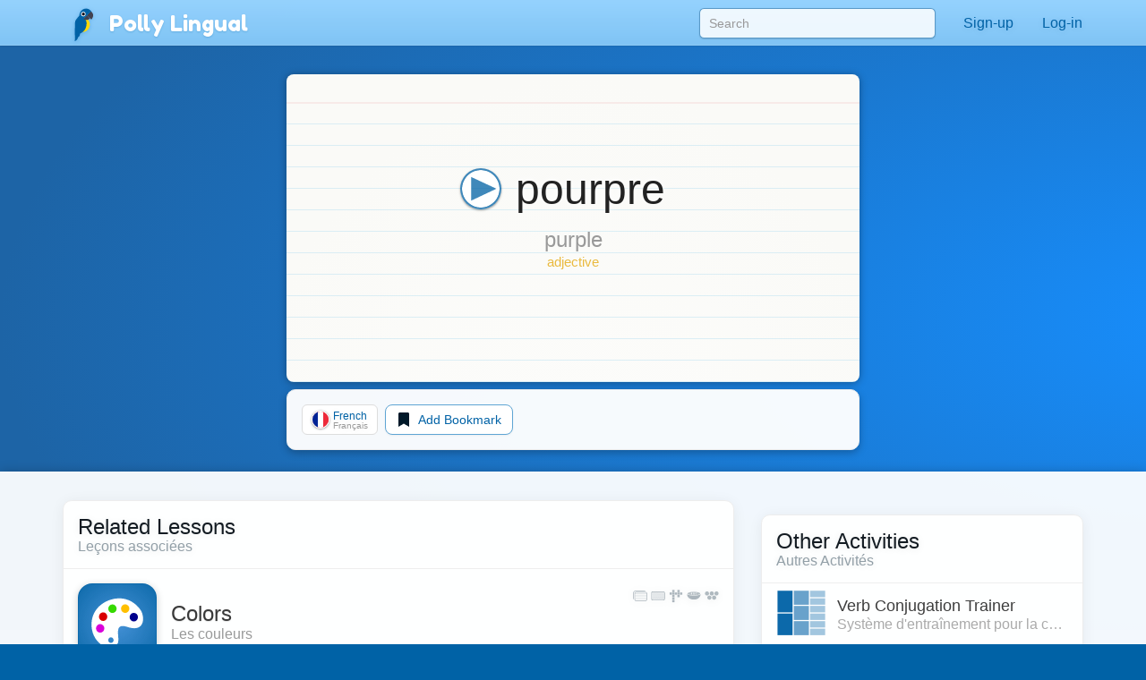

--- FILE ---
content_type: image/svg+xml
request_url: https://pollylingu.al/media/images/flags/de.svg
body_size: -12
content:
<?xml version="1.0" standalone="no"?>
<!DOCTYPE svg PUBLIC "-//W3C//DTD SVG 1.1//EN" "http://www.w3.org/Graphics/SVG/1.1/DTD/svg11.dtd">
<svg width="100%" height="100%" viewBox="0 0 2004 2004" version="1.1" xmlns="http://www.w3.org/2000/svg" xmlns:xlink="http://www.w3.org/1999/xlink" xml:space="preserve" style="fill-rule:evenodd;clip-rule:evenodd;stroke-linejoin:round;stroke-miterlimit:1.41421;">
    <g id="black_stripe" transform="matrix(400.8,-6.54451e-14,-6.54451e-14,668,400.8,-6.54451e-14)">
        <rect x="-1" y="0" width="5" height="3" style="fill:black;"/>
    </g>
    <g id="red_stripe" transform="matrix(400.8,-6.54451e-14,-6.54451e-14,668,400.8,-6.54451e-14)">
        <rect x="-1" y="1" width="5" height="2" style="fill:rgb(221,0,0);"/>
    </g>
    <g id="gold_stripe" transform="matrix(400.8,-6.54451e-14,-6.54451e-14,668,400.8,-6.54451e-14)">
        <rect x="-1" y="2" width="5" height="1" style="fill:rgb(255,206,0);"/>
    </g>
</svg>
